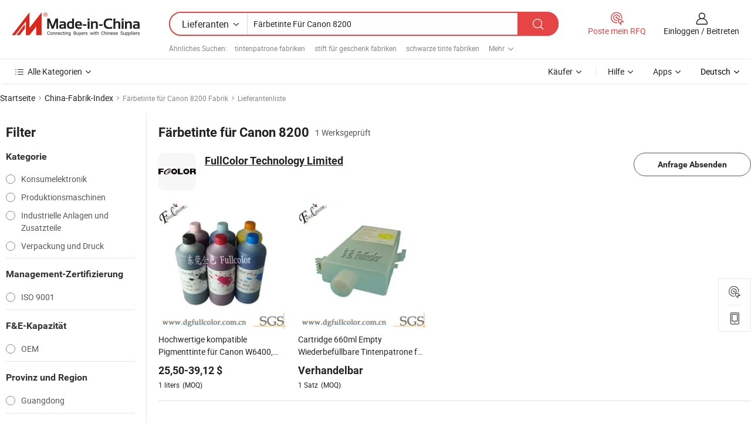

--- FILE ---
content_type: text/html;charset=UTF-8
request_url: https://de.made-in-china.com/factory/dye-ink-for-canon-8200.html
body_size: 15569
content:
<!DOCTYPE HTML>
<html lang="de" dir="ltr" >
<head>
            <base href="//de.made-in-china.com" target="_top"/>
        <meta http-equiv="Content-Type" content="text/html; charset=utf-8" />
    <title>Färbetinte für Canon 8200 Fabrik, China Färbetinte für Canon 8200 Fabrik Liste können Sie direkt aus kaufen.</title>
    <meta name="Keywords" content="Färbetinte für Canon 8200 Fabrik, China Färbetinte für Canon 8200 Fabrik, Chinesische Färbetinte für Canon 8200 Fabriken, Chinese Färbetinte für Canon 8200 Hersteller, Chinese Färbetinte für Canon 8200 Lieferanten" />
    <meta name="Description" content="Finden Färbetinte für Canon 8200 Fabrik in China, Färbetinte für Canon 8200 Fabrik Liste Sie Produkte direkt von kaufen können. Wir bieten Ihnen eine große Liste von zuverlässigen chinesischen Färbetinte für Canon 8200 Fabriken / Hersteller, Lieferanten, Exporteure oder von einem Dritt Kontrolleur überprüft Händler." />
    <link rel="canonical" href="https://de.made-in-china.com/factory/dye-ink-for-canon-8200.html">
    <link rel="preload" href="https://www.micstatic.com/landing/www/qf-new/images/leading_factory_bg_16d08a06.webp" as="image" fetchpriority="high">
    <link rel="dns-prefetch" href="//www.micstatic.com">
<link rel="preconnect" href="//www.micstatic.com">
<link rel="dns-prefetch" href="//image.made-in-china.com">
<link rel="preconnect" href="//image.made-in-china.com">
<link rel="dns-prefetch" href="//pic.made-in-china.com">
<link rel="preconnect" href="//pic.made-in-china.com">
        <link type="text/css" rel="stylesheet" href="https://www.micstatic.com/common/css/base/pc_base_8dc983a5.css" /> <link type="text/css" rel="stylesheet" href="https://www.micstatic.com/landing/www/qf-new/css/qf_010be316.css" /> <link type="text/css" rel="stylesheet" href="https://www.micstatic.com/landing/www/qf-new/dist/css/future_affe6d58.css" /> <link type="text/css" rel="stylesheet" href="https://www.micstatic.com/landing/www/qf-new/dist/css/main_984ea7d2.css" /> <script type="module" src="https://www.micstatic.com/common/js/libs/esm/@msr/client@2/index_02329b7a.js"></script><link rel="alternate" hreflang="de" href="https://de.made-in-china.com/factory/dye-ink-for-canon-8200.html" />
            <link rel="alternate" hreflang="hi" href="https://hi.made-in-china.com/factory/dye-ink-for-canon-8200.html" />
            <link rel="alternate" hreflang="ru" href="https://ru.made-in-china.com/factory/dye-ink-for-canon-8200.html" />
            <link rel="alternate" hreflang="pt" href="https://pt.made-in-china.com/factory/dye-ink-for-canon-8200.html" />
            <link rel="alternate" hreflang="ko" href="https://kr.made-in-china.com/factory/dye-ink-for-canon-8200.html" />
            <link rel="alternate" hreflang="en" href="https://www.made-in-china.com/factory/dye-ink-for-canon-8200.html" />
            <link rel="alternate" hreflang="it" href="https://it.made-in-china.com/factory/dye-ink-for-canon-8200.html" />
            <link rel="alternate" hreflang="fr" href="https://fr.made-in-china.com/factory/dye-ink-for-canon-8200.html" />
            <link rel="alternate" hreflang="es" href="https://es.made-in-china.com/factory/dye-ink-for-canon-8200.html" />
            <link rel="alternate" hreflang="sa" href="https://sa.made-in-china.com/factory/dye-ink-for-canon-8200.html" />
            <link rel="alternate" hreflang="x-default" href="https://www.made-in-china.com/factory/dye-ink-for-canon-8200.html" />
            <link rel="alternate" hreflang="vi" href="https://vi.made-in-china.com/factory/dye-ink-for-canon-8200.html" />
            <link rel="alternate" hreflang="th" href="https://th.made-in-china.com/factory/dye-ink-for-canon-8200.html" />
            <link rel="alternate" hreflang="ja" href="https://jp.made-in-china.com/factory/dye-ink-for-canon-8200.html" />
            <link rel="alternate" hreflang="id" href="https://id.made-in-china.com/factory/dye-ink-for-canon-8200.html" />
            <link rel="alternate" hreflang="nl" href="https://nl.made-in-china.com/factory/dye-ink-for-canon-8200.html" />
            <link rel="alternate" hreflang="tr" href="https://tr.made-in-china.com/factory/dye-ink-for-canon-8200.html" />
    <!-- Polyfill Code Begin --><script chaset="utf-8" type="text/javascript" src="https://www.micstatic.com/polyfill/polyfill-simplify_eb12d58d.js"></script><!-- Polyfill Code End --></head>
<body probe-clarity="false" >
            <div id="header" ></div>
<script>
    function headerMlanInit() {
        const funcName = 'headerMlan';
        const app = new window[funcName]({target: document.getElementById('header'), props: {props: {"pageType":3,"logoTitle":"Hersteller und Lieferanten","logoUrl":null,"base":{"buyerInfo":{"service":"Service","newUserGuide":"Leitfaden für Neue Benutzer","auditReport":"Audited Suppliers' Reports","meetSuppliers":"Meet Suppliers","onlineTrading":"Secured Trading Service","buyerCenter":"Käufer-Center","contactUs":"Kontakt","search":"Suche","prodDirectory":"Produktverzeichnis","supplierDiscover":"Supplier Discover","sourcingRequest":"Beschaffungsanfrage Posten","quickLinks":"Quick Links","myFavorites":"Meine Favoriten","visitHistory":"Browser-Chronik","buyer":"Käufer","blog":"Geschäfts-einblicke"},"supplierInfo":{"supplier":"Lieferant","joinAdvance":"加入高级会员","tradeServerMarket":"外贸服务市场","memberHome":"外贸e家","cloudExpo":"Smart Expo云展会","onlineTrade":"交易服务","internationalLogis":"国际物流","northAmericaBrandSailing":"北美全渠道出海","micDomesticTradeStation":"中国制造网内贸站"},"helpInfo":{"whyMic":"Why Made-in-China.com","auditSupplierWay":"Wie prüfen wir Lieferanten","securePaymentWay":"Wie sichern wir die Zahlung","submitComplaint":"Eine Beschwerde einreichen","contactUs":"Kontakt","faq":"FAQ","help":"Hilfe"},"appsInfo":{"downloadApp":"Lade App herunter!","forBuyer":"Für Käufer","forSupplier":"Für Lieferant","exploreApp":"Entdecken Sie exklusive App-Rabatte","apps":"Apps"},"languages":[{"lanCode":0,"simpleName":"en","name":"English","value":"//www.made-in-china.com/factory/dye-ink-for-canon-8200.html","htmlLang":"en"},{"lanCode":5,"simpleName":"es","name":"Español","value":"//es.made-in-china.com/factory/dye-ink-for-canon-8200.html","htmlLang":"es"},{"lanCode":4,"simpleName":"pt","name":"Português","value":"//pt.made-in-china.com/factory/dye-ink-for-canon-8200.html","htmlLang":"pt"},{"lanCode":2,"simpleName":"fr","name":"Français","value":"//fr.made-in-china.com/factory/dye-ink-for-canon-8200.html","htmlLang":"fr"},{"lanCode":3,"simpleName":"ru","name":"Русский язык","value":"//ru.made-in-china.com/factory/dye-ink-for-canon-8200.html","htmlLang":"ru"},{"lanCode":8,"simpleName":"it","name":"Italiano","value":"//it.made-in-china.com/factory/dye-ink-for-canon-8200.html","htmlLang":"it"},{"lanCode":6,"simpleName":"de","name":"Deutsch","value":"//de.made-in-china.com/","htmlLang":"de"},{"lanCode":7,"simpleName":"nl","name":"Nederlands","value":"//nl.made-in-china.com/factory/dye-ink-for-canon-8200.html","htmlLang":"nl"},{"lanCode":9,"simpleName":"sa","name":"العربية","value":"//sa.made-in-china.com/factory/dye-ink-for-canon-8200.html","htmlLang":"ar"},{"lanCode":11,"simpleName":"kr","name":"한국어","value":"//kr.made-in-china.com/factory/dye-ink-for-canon-8200.html","htmlLang":"ko"},{"lanCode":10,"simpleName":"jp","name":"日本語","value":"//jp.made-in-china.com/factory/dye-ink-for-canon-8200.html","htmlLang":"ja"},{"lanCode":12,"simpleName":"hi","name":"हिन्दी","value":"//hi.made-in-china.com/factory/dye-ink-for-canon-8200.html","htmlLang":"hi"},{"lanCode":13,"simpleName":"th","name":"ภาษาไทย","value":"//th.made-in-china.com/factory/dye-ink-for-canon-8200.html","htmlLang":"th"},{"lanCode":14,"simpleName":"tr","name":"Türkçe","value":"//tr.made-in-china.com/factory/dye-ink-for-canon-8200.html","htmlLang":"tr"},{"lanCode":15,"simpleName":"vi","name":"Tiếng Việt","value":"//vi.made-in-china.com/factory/dye-ink-for-canon-8200.html","htmlLang":"vi"},{"lanCode":16,"simpleName":"id","name":"Bahasa Indonesia","value":"//id.made-in-china.com/factory/dye-ink-for-canon-8200.html","htmlLang":"id"}],"showMlan":true,"showRules":false,"rules":"Rules","language":"de","menu":"Speisekarte","subTitle":null,"subTitleLink":null,"stickyInfo":null},"categoryRegion":{"categories":"Alle Kategorien","categoryList":[{"name":"Landwirtschaft & Essen","value":"https://de.made-in-china.com/category1_Agriculture-Food/Agriculture-Food_usssssssss.html","catCode":"1000000000"},{"name":"Kleidung & Accessories","value":"https://de.made-in-china.com/category1_Apparel-Accessories/Apparel-Accessories_uussssssss.html","catCode":"1100000000"},{"name":"Kunsthandwerk","value":"https://de.made-in-china.com/category1_Arts-Crafts/Arts-Crafts_uyssssssss.html","catCode":"1200000000"},{"name":"Auto, Motor und Zusatz","value":"https://de.made-in-china.com/category1_Auto-Motorcycle-Parts-Accessories/Auto-Motorcycle-Parts-Accessories_yossssssss.html","catCode":"2900000000"},{"name":"Koffer, Handtaschen und Geschenkkisten","value":"https://de.made-in-china.com/category1_Bags-Cases-Boxes/Bags-Cases-Boxes_yhssssssss.html","catCode":"2600000000"},{"name":"Chemische Produkte","value":"https://de.made-in-china.com/category1_Chemicals/Chemicals_uissssssss.html","catCode":"1300000000"},{"name":"Computerartikel","value":"https://de.made-in-china.com/category1_Computer-Products/Computer-Products_iissssssss.html","catCode":"3300000000"},{"name":"Bau- und Dekomaterial","value":"https://de.made-in-china.com/category1_Construction-Decoration/Construction-Decoration_ugssssssss.html","catCode":"1500000000"},{"name":"Konsumelektronik","value":"https://de.made-in-china.com/category1_Consumer-Electronics/Consumer-Electronics_unssssssss.html","catCode":"1400000000"},{"name":"Elektronik","value":"https://de.made-in-china.com/category1_Electrical-Electronics/Electrical-Electronics_uhssssssss.html","catCode":"1600000000"},{"name":"Möbel","value":"https://de.made-in-china.com/category1_Furniture/Furniture_yessssssss.html","catCode":"2700000000"},{"name":"Gesundheit und Medizin","value":"https://de.made-in-china.com/category1_Health-Medicine/Health-Medicine_uessssssss.html","catCode":"1700000000"},{"name":"Industrielle Anlagen und Zusatzteile","value":"https://de.made-in-china.com/category1_Industrial-Equipment-Components/Industrial-Equipment-Components_inssssssss.html","catCode":"3400000000"},{"name":"Messinstrumente","value":"https://de.made-in-china.com/category1_Instruments-Meters/Instruments-Meters_igssssssss.html","catCode":"3500000000"},{"name":"Alltagsgegenstände","value":"https://de.made-in-china.com/category1_Light-Industry-Daily-Use/Light-Industry-Daily-Use_urssssssss.html","catCode":"1800000000"},{"name":"Beleuchtung","value":"https://de.made-in-china.com/category1_Lights-Lighting/Lights-Lighting_isssssssss.html","catCode":"3000000000"},{"name":"Produktionsmaschinen","value":"https://de.made-in-china.com/category1_Manufacturing-Processing-Machinery/Manufacturing-Processing-Machinery_uossssssss.html","catCode":"1900000000"},{"name":"Mineralien und Energie","value":"https://de.made-in-china.com/category1_Metallurgy-Mineral-Energy/Metallurgy-Mineral-Energy_ysssssssss.html","catCode":"2000000000"},{"name":"Büromaterial","value":"https://de.made-in-china.com/category1_Office-Supplies/Office-Supplies_yrssssssss.html","catCode":"2800000000"},{"name":"Verpackung und Druck","value":"https://de.made-in-china.com/category1_Packaging-Printing/Packaging-Printing_ihssssssss.html","catCode":"3600000000"},{"name":"Sicherheit und Schutz","value":"https://de.made-in-china.com/category1_Security-Protection/Security-Protection_ygssssssss.html","catCode":"2500000000"},{"name":"Service","value":"https://de.made-in-china.com/category1_Service/Service_ynssssssss.html","catCode":"2400000000"},{"name":"Sport und Erholung","value":"https://de.made-in-china.com/category1_Sporting-Goods-Recreation/Sporting-Goods-Recreation_iussssssss.html","catCode":"3100000000"},{"name":"Textilien","value":"https://de.made-in-china.com/category1_Textile/Textile_yussssssss.html","catCode":"2100000000"},{"name":"Werkzeug","value":"https://de.made-in-china.com/category1_Tools-Hardware/Tools-Hardware_iyssssssss.html","catCode":"3200000000"},{"name":"Spielzeug","value":"https://de.made-in-china.com/category1_Toys/Toys_yyssssssss.html","catCode":"2200000000"},{"name":"Transport","value":"https://de.made-in-china.com/category1_Transportation/Transportation_yissssssss.html","catCode":"2300000000"}],"more":"Mehr"},"searchRegion":{"show":true,"lookingFor":"Sagen Sie uns, was Sie suchen...","homeUrl":"//de.made-in-china.com","products":"Produkte","suppliers":"Lieferanten","auditedFactory":null,"uploadImage":"Bild hochladen","max20MbPerImage":"Maximal 20 MB pro Bild","yourRecentKeywords":"Ihre letzten Schlüsselwörter","clearHistory":"Verlauf Löschen","popularSearches":"Ähnliches Suchen","relatedSearches":"Mehr","more":null,"maxSizeErrorMsg":"Upload fehlgeschlagen. Die maximale Bildgröße beträgt 20 MB.","noNetworkErrorMsg":"Keine Netzwerk Verbindung. Bitte überprüfen Sie Ihre Netzwerkeinstellungen und versuchen Sie es noch einmal.","uploadFailedErrorMsg":"Hochladen fehlgeschlagen.Falsches Bildformat. Unterstützte Formate: JPG, PNG, BMP.","relatedList":[{"word":"tintenpatrone fabriken","adsData":"","link":"https://de.made-in-china.com/factory/ink-cartridge.html","title":"tintenpatrone fabriken"},{"word":"stift für geschenk fabriken","adsData":"","link":"https://de.made-in-china.com/factory/pen-for-gift.html","title":"stift für geschenk fabriken"},{"word":"schwarze tinte fabriken","adsData":"","link":"https://de.made-in-china.com/factory/black-ink.html","title":"schwarze tinte fabriken"},{"word":"stift für werbung fabriken","adsData":"","link":"https://de.made-in-china.com/factory/pen-for-promotion.html","title":"stift für werbung fabriken"},{"word":"papier für notizbuch fabriken","adsData":"","link":"https://de.made-in-china.com/factory/paper-for-notebook.html","title":"papier für notizbuch fabriken"},{"word":"tintenpatronenlieferant fabriken","adsData":"","link":"https://de.made-in-china.com/factory/ink-cartridge-supplier.html","title":"tintenpatronenlieferant fabriken"},{"word":"tintenpatrone china fabriken","adsData":"","link":"https://de.made-in-china.com/factory/ink-cartridge-china.html","title":"tintenpatrone china fabriken"},{"word":"rabatt tintenpatrone fabriken","adsData":"","link":"https://de.made-in-china.com/factory/discount-ink-cartridge.html","title":"rabatt tintenpatrone fabriken"},{"word":"tinte fabriken","adsData":"","link":"https://de.made-in-china.com/factory/ink.html","title":"tinte fabriken"},{"word":"kompatible tinte fabriken","adsData":"","link":"https://de.made-in-china.com/factory/compatible-ink.html","title":"kompatible tinte fabriken"}],"relatedTitle":null,"relatedTitleLink":null,"formParams":null,"mlanFormParams":{"keyword":"Färbetinte Für Canon 8200","inputkeyword":"Färbetinte Für Canon 8200","type":null,"currentTab":null,"currentPage":null,"currentCat":null,"currentRegion":null,"currentProp":null,"submitPageUrl":null,"parentCat":null,"otherSearch":null,"currentAllCatalogCodes":null,"sgsMembership":null,"memberLevel":null,"topOrder":null,"size":null,"more":"mehr","less":"less","staticUrl50":null,"staticUrl10":null,"staticUrl30":null,"condition":"1","conditionParamsList":[{"condition":"0","conditionName":null,"action":"/productSearch?keyword=#word#","searchUrl":null,"inputPlaceholder":null},{"condition":"1","conditionName":null,"action":"https://de.made-in-china.com/companySearch?keyword=#word#","searchUrl":null,"inputPlaceholder":null}]},"enterKeywordTips":"Bitte geben Sie mindestens ein Stichwort für Ihre Suche ein.","openMultiSearch":false},"frequentRegion":{"rfq":{"rfq":"Poste mein RFQ","searchRfq":"Search RFQs","acquireRfqHover":"Sagen Sie uns, was Sie brauchen und probieren Sie den einfachen Weg, um Angebote zu erhalten !","searchRfqHover":"Discover quality RFQs and connect with big-budget buyers"},"account":{"account":"Konto","signIn":"Einloggen","join":"Beitreten","newUser":"Neuer Benutzer","joinFree":"Kostenlos beitreten","or":"Oder","socialLogin":"Durch Klicken auf Anmelden, Kostenlos anmelden oder Fortfahren mit Facebook, Linkedin, Twitter, Google, %s stimme ich der %sUser Agreement%s und der %sPrivacy Policy%s zu","message":"Nachrichten","quotes":"Zitate","orders":"Aufträge","favorites":"Favoriten","visitHistory":"Browser-Chronik","postSourcingRequest":"Beschaffungsanfrage Posten","hi":"Hallo","signOut":"Austragen","manageProduct":"Produkte Verwalten","editShowroom":"Showroom bearbeiten","username":"","userType":null,"foreignIP":true,"currentYear":2026,"userAgreement":"Nutzungsvertrag","privacyPolicy":"Datenschutzerklärung"},"message":{"message":"Nachrichten","signIn":"Einloggen","join":"Beitreten","newUser":"Neuer Benutzer","joinFree":"Kostenlos beitreten","viewNewMsg":"Sign in to view the new messages","inquiry":"Anfragen","rfq":"RFQs","awaitingPayment":"Awaiting payments","chat":"Plaudern","awaitingQuotation":"Warten auf Angebote"},"cart":{"cart":"Anfragekorb"}},"busiRegion":null,"previewRegion":null,"relatedQpSync":true,"relatedQpSearchUrl":"https://www.made-in-china.com/multi-search/getHeadRelatedQp?word=dye ink for canon 8200&headQpType=QF&lanCode=6"}}});
		const hoc=o=>(o.__proto__.$get=function(o){return this.$$.ctx[this.$$.props[o]]},o.__proto__.$getKeys=function(){return Object.keys(this.$$.props)},o.__proto__.$getProps=function(){return this.$get("props")},o.__proto__.$setProps=function(o){var t=this.$getKeys(),s={},p=this;t.forEach(function(o){s[o]=p.$get(o)}),s.props=Object.assign({},s.props,o),this.$set(s)},o.__proto__.$help=function(){console.log("\n            $set(props): void             | 设置props的值\n            $get(key: string): any        | 获取props指定key的值\n            $getKeys(): string[]          | 获取props所有key\n            $getProps(): any              | 获取props里key为props的值（适用nail）\n            $setProps(params: any): void  | 设置props里key为props的值（适用nail）\n            $on(ev, callback): func       | 添加事件监听，返回移除事件监听的函数\n            $destroy(): void              | 销毁组件并触发onDestroy事件\n        ")},o);
        window[`${funcName}Api`] = hoc(app);
    };
</script><script type="text/javascript" crossorigin="anonymous" onload="headerMlanInit()" src="https://www.micstatic.com/nail/pc/header-mlan_6f301846.js"></script>    <input type="hidden" id="lanCode" name="lanCode" value="6">
    <input type="hidden" id="lan" name="lan" value="de">
    <input type="hidden" name="is_track_single_page" id="is_track_single_page" />
<input id="sensor_pg_v" type="hidden" value="tp:103,stp:10302,st:qf,m:dye-ink-for-canon-8200,p:1" />
    <input type="hidden" id="J-searchWord" value="dye-ink-for-canon-8200"/>
<!-- 设置 Clarity 标签内容 -->
<!-- 引入 Clarity 脚本 -->
    <script id="introText" type="text/html">
        
    </script>
<!-- SONA2024 2.2.1 --><div id="first-screen-block"><div class="crumb" itemscope="" itemType="https://schema.org/BreadcrumbList"><span itemProp="itemListElement" itemscope="" itemType="https://schema.org/ListItem"><a rel="nofollow" href="/" itemProp="item"><span itemProp="name">Startseite</span></a><meta itemProp="position" content="1"/></span><img src="https://www.micstatic.com/landing/www/qf-new/dist/assets/arrow-right-Bd5qwbiu.svg" alt="arrow-right"/><span itemProp="itemListElement" itemscope="" itemType="https://schema.org/ListItem"><a href="/factory-index/d.html" itemProp="item"><span itemProp="name">China-Fabrik-Index</span></a><meta itemProp="position" content="2"/></span><img src="https://www.micstatic.com/landing/www/qf-new/dist/assets/arrow-right-Bd5qwbiu.svg" alt="arrow-right"/><span class="gray-crumb">Färbetinte für Canon 8200 Fabrik</span><img src="https://www.micstatic.com/landing/www/qf-new/dist/assets/arrow-right-Bd5qwbiu.svg" alt="arrow-right"/><span class="gray-crumb">Lieferantenliste</span></div><div class="page-top-wrapper"><div class="filter-wrapper"><div class="filter-title">Filter</div><div class="filter-groups" faw-module="filter"><form action="#" class="ft-form is-horizontal qf-filter-form"><div class="filter-group"><div class="filter-group-header"><span class="filter-group-title">Kategorie</span></div><div class="ft-form-item"><div class="ft-form-item-control"><div class="ft-form-item-input"><div class="ft-radio-group is-vertical"><label class="ft-radio is-primary"><input type="radio" value="1400000000" ads-data="" name="catCode"/><span class="ft-radio-front"></span><span class="ft-radio-label">Konsumelektronik</span></label><label class="ft-radio is-primary"><input type="radio" value="1900000000" ads-data="" name="catCode"/><span class="ft-radio-front"></span><span class="ft-radio-label">Produktionsmaschinen</span></label><label class="ft-radio is-primary"><input type="radio" value="3400000000" ads-data="" name="catCode"/><span class="ft-radio-front"></span><span class="ft-radio-label">Industrielle Anlagen und Zusatzteile</span></label><label class="ft-radio is-primary"><input type="radio" value="3600000000" ads-data="" name="catCode"/><span class="ft-radio-front"></span><span class="ft-radio-label">Verpackung und Druck</span></label></div></div></div></div></div><div class="filter-group"><div class="filter-group-header"><span class="filter-group-title">Management-Zertifizierung</span></div><div class="ft-form-item"><div class="ft-form-item-control"><div class="ft-form-item-input"><div class="ft-radio-group is-vertical"><label class="ft-radio is-primary"><input type="radio" value="10" ads-data="" name="managementCertification"/><span class="ft-radio-front"></span><span class="ft-radio-label">ISO 9001</span></label></div></div></div></div></div><div class="filter-group"><div class="filter-group-header"><span class="filter-group-title">F&amp;E-Kapazität</span></div><div class="ft-form-item"><div class="ft-form-item-control"><div class="ft-form-item-input"><div class="ft-radio-group is-vertical"><label class="ft-radio is-primary"><input type="radio" value="4" ads-data="" name="rdCapacity"/><span class="ft-radio-front"></span><span class="ft-radio-label">OEM</span></label></div></div></div></div></div><div class="filter-group"><div class="filter-group-header"><span class="filter-group-title">Provinz und Region</span></div><div class="ft-form-item"><div class="ft-form-item-control"><div class="ft-form-item-input"><div class="ft-radio-group is-vertical"><label class="ft-radio is-primary"><input type="radio" value="Guangdong" ads-data="" name="province"/><span class="ft-radio-front"></span><span class="ft-radio-label">Guangdong</span></label></div></div></div></div></div><div class="filter-group filter-audited"><div class="ft-form-item"><div class="ft-form-item-control"><div class="ft-form-item-input"><div class="ft-radio-group is-vertical"><label class="ft-radio is-primary"><input type="radio" value="1" ads-data="" name="auditedSuppliers"/><span class="ft-radio-front"></span><span class="ft-radio-label"><img src="https://www.micstatic.com/landing/www/qf-new/dist/assets/audited-DQjVuQn9.png" width="57.5" height="20" alt="Von Inspektionsdiensten überprüfte Lieferanten."/></span></label></div></div></div></div></div></form></div></div><div class="page-top-content"><div class="leading-factory-wrapper leading-factory-no-data" faw-module="leading_factory" faw-exposure="true"><div class="leading-factory-container"><div class="leading-factory-left no-data"><div class="leading-factory-logo"><img src="https://www.micstatic.com/landing/www/qf-new/dist/assets/leading_factory-CY6-Z8Up.png" alt=""/></div><div class="leading-factory-subtitle" title="etwa Färbetinte für Canon 8200">etwa Färbetinte für Canon 8200</div><ul class="leading-factory-features"><li class="feature-item"><img src="https://www.micstatic.com/landing/www/qf-new/dist/assets/leading_factory_icon1-b9txvrsa.png" alt=""/><span class="feature-text" title="Technologische Innovation">Technologische Innovation</span></li><li class="feature-item"><img src="https://www.micstatic.com/landing/www/qf-new/dist/assets/leading_factory_icon2-D_fmzuKW.png" alt=""/><span class="feature-text" title="Zuverlässige Lieferketten">Zuverlässige Lieferketten</span></li><li class="feature-item"><img src="https://www.micstatic.com/landing/www/qf-new/dist/assets/leading_factory_icon3-B93UAk-m.png" alt=""/><span class="feature-text" title="Umfangreiche Fertigungskapazitäten">Umfangreiche Fertigungskapazitäten</span></li></ul></div><div class="factory-card-skeleton"><div class="factory-logo-box-skeleton"><div class="skeleton rectangle skeleton-animated"></div></div><div class="factory-divider-skeleton"></div><div class="factory-content-skeleton"><div class="skeleton rectangle skeleton-animated"></div></div></div><div class="factory-card-skeleton"><div class="factory-logo-box-skeleton"><div class="skeleton rectangle skeleton-animated"></div></div><div class="factory-divider-skeleton"></div><div class="factory-content-skeleton"><div class="skeleton rectangle skeleton-animated"></div></div></div></div></div><h1 class="company-list-top"><span class="search-word" title="Färbetinte für Canon 8200">Färbetinte für Canon 8200</span><span class="tip-text">1 Werksgeprüft</span></h1><div class="company-list-wrapper" faw-module="factory_list"><div class="company-list-wrap"><div class="company-list"><div class="company-item"><div class="com-title"><div class="com-title-left"><a class="com-pic" href="https://de.made-in-china.com/co_fcolor/" target="_blank" ads-data="st:3,a:1,pcid:WbMmBvgVXpRi,flx_deliv_tp:comb,ads_id:,ads_tp:,srv_id:"><img src="//image.made-in-china.com/206f0j00DTRfSYZzRUqL/FullColor-Technology-Limited.jpg"/></a><div class="com-title-wrap"><h2 class="com-title-txt"><a href="https://de.made-in-china.com/co_fcolor/" target="_blank" ads-data="st:3,a:1,pcid:WbMmBvgVXpRi,flx_deliv_tp:comb,ads_id:,ads_tp:,srv_id:">FullColor Technology Limited</a></h2><div class="com-detail"><a class="com-info" href="https://de.made-in-china.com/co_fcolor/" target="_blank" ads-data="st:3,a:1,pcid:WbMmBvgVXpRi,flx_deliv_tp:comb,ads_id:,ads_tp:,srv_id:"></a></div></div></div><div class="com-btn"><a rel="nofollow" ads-data="st:24,a:1,pcid:WbMmBvgVXpRi,flx_deliv_tp:comb,ads_id:,ads_tp:,srv_id:" class="ft-btn ft-btn-outline-primary ft-btn-round inquiry-btn" href="https://www.made-in-china.com/sendInquiry/shrom_WbMmBvgVXpRi_WbMmBvgVXpRi.html?from=search&amp;type=down&amp;target=com&amp;word=dye-ink-for-canon-8200&amp;plant=de" target="_blank">Anfrage Absenden</a></div></div><div class="com-content"><div class="com-product"><div class="prod-item" faw-exposure="true" ads-data="a:1,pcid:WbMmBvgVXpRi,pdid:cqbJmTuMJeUh,flx_deliv_tp:comb,ads_id:,ads_tp:,srv_id:"><a href="https://de.made-in-china.com/co_fcolor/product_Hight-Quality-Compatible-Pigment-Ink-for-Canon-W6400-6200-W8400-8200_hhhisgguy.html" target="_blank"><div class="prod-pic" ads-data="st:8,a:1,pcid:WbMmBvgVXpRi,pdid:cqbJmTuMJeUh,flx_deliv_tp:comb,ads_id:,ads_tp:,srv_id:"><img src="https://image.made-in-china.com/221f0j00gSPQUzcCsHoL/Hight-Quality-Compatible-Pigment-Ink-for-Canon-W6400-6200-W8400-8200.webp" alt="Hochwertige kompatible Pigmenttinte für Canon W6400, 6200, W8400, 8200" title="Hochwertige kompatible Pigmenttinte für Canon W6400, 6200, W8400, 8200"/></div><div class="prod-info"><h3 class="prod-name" ads-data="st:2,a:1,pcid:WbMmBvgVXpRi,pdid:cqbJmTuMJeUh,flx_deliv_tp:comb,ads_id:,ads_tp:,srv_id:"><span title="Hochwertige kompatible Pigmenttinte für Canon W6400, 6200, W8400, 8200">Hochwertige kompatible Pigmenttinte für Canon W6400, 6200, W8400, 8200</span></h3><div class="prod-price"><span><strong class="price"><span>25,50</span>-<span>39,12</span> $</strong></span></div><div class="prod-moq"><span>1<!-- --> <!-- -->liters</span><span class="moq-text">(MOQ)</span></div></div></a></div><div class="prod-item" faw-exposure="true" ads-data="a:1,pcid:WbMmBvgVXpRi,pdid:eoUEIlnJRbYR,flx_deliv_tp:comb,ads_id:,ads_tp:,srv_id:"><a href="https://de.made-in-china.com/co_fcolor/product_Cartridge-660ml-Empty-Refillable-Ink-Cartridge-for-Canon-W8200-Wide-Format-Printer_hhysnyhny.html" target="_blank"><div class="prod-pic" ads-data="st:8,a:1,pcid:WbMmBvgVXpRi,pdid:eoUEIlnJRbYR,flx_deliv_tp:comb,ads_id:,ads_tp:,srv_id:"><img src="https://image.made-in-china.com/221f0j00cMIEUpfROFzd/Cartridge-660ml-Empty-Refillable-Ink-Cartridge-for-Canon-W8200-Wide-Format-Printer.webp" alt="Cartridge 660ml Empty Wiederbefüllbare Tintenpatrone für Canon W8200 Wide Formatdrucker" title="Cartridge 660ml Empty Wiederbefüllbare Tintenpatrone für Canon W8200 Wide Formatdrucker"/></div><div class="prod-info"><h3 class="prod-name" ads-data="st:2,a:1,pcid:WbMmBvgVXpRi,pdid:eoUEIlnJRbYR,flx_deliv_tp:comb,ads_id:,ads_tp:,srv_id:"><span title="Cartridge 660ml Empty Wiederbefüllbare Tintenpatrone für Canon W8200 Wide Formatdrucker">Cartridge 660ml Empty Wiederbefüllbare Tintenpatrone für Canon W8200 Wide Formatdrucker</span></h3><div class="prod-price"><span><strong class="price">Verhandelbar</strong></span></div><div class="prod-moq"><span>1<!-- --> <!-- -->Satz</span><span class="moq-text">(MOQ)</span></div></div></a></div></div><div class="com-video"></div></div></div></div></div></div></div></div><div class="cut-off-line"></div></div><script type="module">import {MSR_clientRender, FirstScreen} from "https://www.micstatic.com/landing/www/qf-new/dist/main_2bcc4a3f.js";MSR_clientRender(FirstScreen, "#ssrData", "#first-screen-block", {"SSR":true,"src":"https://www.micstatic.com/landing/www/qf-new/dist/main_2bcc4a3f.js","href":"http://de.made-in-china.com/factory/dye-ink-for-canon-8200.html","appName":"FirstScreen"})</script><div id="related-articles-block"></div><script type="module">import {MSR_clientRender, RelatedArticles} from "https://www.micstatic.com/landing/www/qf-new/dist/main_2bcc4a3f.js";MSR_clientRender(RelatedArticles, "#ssrData", "#related-articles-block", {"SSR":false,"src":"https://www.micstatic.com/landing/www/qf-new/dist/main_2bcc4a3f.js","href":"http://de.made-in-china.com/factory/dye-ink-for-canon-8200.html","appName":"RelatedArticles"})</script><div id="intro-text-block"></div><script type="module">import {MSR_clientRender, IntroText} from "https://www.micstatic.com/landing/www/qf-new/dist/main_2bcc4a3f.js";MSR_clientRender(IntroText, "#ssrData", "#intro-text-block", {"SSR":false,"src":"https://www.micstatic.com/landing/www/qf-new/dist/main_2bcc4a3f.js","href":"http://de.made-in-china.com/factory/dye-ink-for-canon-8200.html","appName":"IntroText"})</script><div id="relate-words-block"><div class="related-search-wrap"><div class="qf-layout-wrap"><div class="qf-section-title"><div class="qf-txt-h2">Heiße Produkte</div></div><div class="qf-QPWords-content" faw-module="hot_products" faw-exposure="true"><div class="qf-QPWords-content-item"><a href="https://de.made-in-china.com/tag_search_product/Stationery-For-School_onrnihn_1.html" title="Schreibwaren Für Die Schule" target="_self" ads-data="">Schreibwaren Für Die Schule</a></div><div class="qf-QPWords-content-item"><a href="https://de.made-in-china.com/tag_search_product/Stationery-Set-For-School_usgoooun_1.html" title="Schreibwaren-set Für Die Schule" target="_self" ads-data="">Schreibwaren-set Für Die Schule</a></div><div class="qf-QPWords-content-item"><a href="https://de.made-in-china.com/tag_search_product/Stationery-Set-For-Gifts_oggugsn_1.html" title="Schreibwaren-set Für Geschenke" target="_self" ads-data="">Schreibwaren-set Für Geschenke</a></div><div class="qf-QPWords-content-item"><a href="https://de.made-in-china.com/tag_search_product/Ink-Cartridge_ryhn_1.html" title="Tintenpatrone" target="_self" ads-data="">Tintenpatrone</a></div><div class="qf-QPWords-content-item"><a href="https://de.made-in-china.com/tag_search_product/Pen-For-Gift_uyoroehn_1.html" title="Stift Für Geschenk" target="_self" ads-data="">Stift Für Geschenk</a></div><div class="qf-QPWords-content-item"><a href="https://de.made-in-china.com/tag_search_product/Black-Ink_uushesn_1.html" title="Schwarze Tinte" target="_self" ads-data="">Schwarze Tinte</a></div><div class="qf-QPWords-content-item"><a href="https://de.made-in-china.com/tag_search_product/Pen-For-Promotion_ussoghrn_1.html" title="Stift Für Werbung" target="_self" ads-data="">Stift Für Werbung</a></div><div class="qf-QPWords-content-item"><a href="https://de.made-in-china.com/tag_search_product/Paper-For-Notebook_rrrron_1.html" title="Papier Für Notizbuch" target="_self" ads-data="">Papier Für Notizbuch</a></div></div><div class="qf-section-title"><div class="qf-txt-h2">Zugehörige Hersteller &amp; Lieferant</div></div><div class="qf-QPWords-content last-QPWords-content" faw-module="related_manufacturers_supplier" faw-exposure="true"><div class="qf-QPWords-content-item"><a href="https://de.made-in-china.com/factory/ink-cartridge-supplier.html" title="Tintenpatronenlieferant Fabrik" target="_self" ads-data="">Tintenpatronenlieferant Fabrik</a></div><div class="qf-QPWords-content-item"><a href="https://de.made-in-china.com/factory/ink-cartridge-china.html" title="Tintenpatrone China Fabrik" target="_self" ads-data="">Tintenpatrone China Fabrik</a></div><div class="qf-QPWords-content-item"><a href="https://de.made-in-china.com/factory/discount-ink-cartridge.html" title="Rabatt Tintenpatrone Fabrik" target="_self" ads-data="">Rabatt Tintenpatrone Fabrik</a></div><div class="qf-QPWords-content-item"><a href="https://de.made-in-china.com/factory/ink.html" title="Tinte Fabrik" target="_self" ads-data="">Tinte Fabrik</a></div><div class="qf-QPWords-content-item"><a href="https://de.made-in-china.com/manufacturers/new-ink-cartridge.html" title="Neue Tintenpatrone Hersteller" target="_self" ads-data="">Neue Tintenpatrone Hersteller</a></div><div class="qf-QPWords-content-item"><a href="https://de.made-in-china.com/manufacturers/compatible-ink.html" title="Kompatible Tinte Hersteller" target="_self" ads-data="">Kompatible Tinte Hersteller</a></div><div class="qf-QPWords-content-item"><a href="https://de.made-in-china.com/manufacturers/printer-ink-cartridge.html" title="Druckerpatrone Hersteller" target="_self" ads-data="">Druckerpatrone Hersteller</a></div><div class="qf-QPWords-content-item"><a href="https://de.made-in-china.com/manufacturers/laser-ink.html" title="Laserfarbe Hersteller" target="_self" ads-data="">Laserfarbe Hersteller</a></div></div></div></div></div><script type="module">import {MSR_clientRender, RelatedWords} from "https://www.micstatic.com/landing/www/qf-new/dist/main_2bcc4a3f.js";MSR_clientRender(RelatedWords, "#ssrData", "#relate-words-block", {"SSR":true,"src":"https://www.micstatic.com/landing/www/qf-new/dist/main_2bcc4a3f.js","href":"http://de.made-in-china.com/factory/dye-ink-for-canon-8200.html","appName":"RelatedWords"})</script>
<div>
                <div class="m-footer pad-footer m-sr-footer mlan-footer">
    <div class="grid">
        <div class="m-footer-simple-links pad-footer-simple">
            <div class="m-footer-simple-links-group pad-footer-hide">
                <div class="m-footer-simple-links-row">
    <a href="/html/aboutmic.html" rel="nofollow">Über uns</a>
    <span class="m-gap-line"></span>
    <a href="//de.made-in-china.com/html/declaration.html" rel="nofollow">Erklärung</a>
    <span class="m-gap-line"></span>
    <a href="//de.made-in-china.com/html/terms-de.html" rel="nofollow">Nutzungsvertrag</a>
    <span class="m-gap-line"></span>
    <a href="//de.made-in-china.com/html/policy.html" rel="nofollow">Datenschutzerklärung</a>
    <span class="m-gap-line"></span>
    <a href="/contact-us/" rel="nofollow">Kontakt Made-in-China.com</a>
    <span class="m-gap-line"></span>
    <a href="/tag/">Schnellauswahl Produkte</a>
    <span class="m-gap-line"></span>
    <a href="//insights.made-in-china.com/de/">Einblicke</a>
                <span class="m-gap-line"></span>
        <a itemprop="sameAs" target="_blank" rel="nofollow" title="" href="https://www.facebook.com/b2b.made.in.china">
            <i class="ob-icon icon-facebook"></i>
        </a>
        <span class="m-gap-line"></span>
        <a itemprop="sameAs" target="_blank" rel="nofollow" title="" href="https://twitter.com/madeinchina_b2b">
            <i class="ob-icon icon-twitter"></i>
        </a>
    </div>
<div class="m-footer-simple-links-row">
    <span class="m-footer-simple-links-title">Sprachoptionen:</span>
            <a href="//www.made-in-china.com/">English</a>
                    <span class="m-gap-line"></span>
                    <a href="http://cn.made-in-china.com/">简体中文</a>
                    <span class="m-gap-line"></span>
                    <a href="http://big5.made-in-china.com/">繁體中文</a>
                    <span class="m-gap-line"></span>
                    <a href="//jp.made-in-china.com/">日本語</a>
                    <span class="m-gap-line"></span>
                    <a href="//fr.made-in-china.com/">Français</a>
                    <span class="m-gap-line"></span>
                    <a href="//es.made-in-china.com/">Español</a>
                    <span class="m-gap-line"></span>
                    <a href="//de.made-in-china.com/">Deutsch</a>
                    <span class="m-gap-line"></span>
                    <a href="//pt.made-in-china.com/">Português</a>
                    <span class="m-gap-line"></span>
                    <a href="//it.made-in-china.com/">Italiano</a>
                    <span class="m-gap-line"></span>
                    <a href="//ru.made-in-china.com/">Русский язык</a>
                    <span class="m-gap-line"></span>
                    <a href="//kr.made-in-china.com/">한국어</a>
                    <span class="m-gap-line"></span>
                    <a href="//sa.made-in-china.com/">العربية</a>
                    <span class="m-gap-line"></span>
                    <a href="//nl.made-in-china.com/">Nederlands</a>
                    <span class="m-gap-line"></span>
                    <a href="//hi.made-in-china.com/">हिन्दी</a>
                    <span class="m-gap-line"></span>
                    <a href="//th.made-in-china.com/">ภาษาไทย</a>
                    <span class="m-gap-line"></span>
                    <a href="//tr.made-in-china.com/">Türkçe</a>
                    <span class="m-gap-line"></span>
                    <a href="//vi.made-in-china.com/">Tiếng Việt</a>
                    <span class="m-gap-line"></span>
                    <a href="//id.made-in-china.com/">Bahasa Indonesia</a>
            </div>
            </div>
            <div class="m-footer-simple-links-group pad-footer-oneline">
                <div class="m-footer-simple-links-row m-footer-copyright">
    Copyright &copy;2026&nbsp<a rel='nofollow' target='_blank' href='//www.focuschina.com/html_en/'>Focus Technology Co., Ltd.</a>&nbspAlle Rechte vorbehalten</br>Focus Technologie ist nicht verantwortlich für Unstimmigkeiten zwischen der englischen Version und anderen Versionen dieser Website. Sollte es zu Wiedersprüchen kommen, wird die englische Version als maßgeblich angesehen.Mit der Nutzung dieser Website stimmen sie unseren AGB’s zu.
</div>
            </div>
        </div>
    </div>
</div> </div>
    <script type="text/javascript" src="https://www.micstatic.com/common/js/libs/jquery_2ad57377.js" crossorigin="anonymous" ></script><script type="text/javascript" src="https://www.micstatic.com/common/js/business/plugs/socialPlugin/socuetyLogin_cbf7c383.js" crossorigin="anonymous" ></script><script type="text/javascript" src="https://www.micstatic.com/common/js/assets/async-scripts/index_983481ea.js" crossorigin="anonymous" ></script><script>
    asyncScripts.parallel("domReady",
            'https://www.micstatic.com/common/js/business/plugs/tm/tm_dcl_0442c50c.js',
            'https://www.micstatic.com/common/js/assets/artDialog/2.0.0/artDialog_09e2e35c.js',
            'https://www.micstatic.com/common/js/business/popLogin/showPopLogin_0412cb91.js',
            'https://www.micstatic.com/common/js/assets/observe/observe_f0e8f9e2.js',
            'https://www.micstatic.com/common/js/assets/player/player_8d9be54d.js'
    )
    asyncScripts('load',
            'https://www.micstatic.com/common/js/assets/JFixed/JFixed.4.0_958b280a.js',
            'https://www.micstatic.com/common/js/business/plugs/sidebar/dist/index_20f8cc9e.js'
    ).then(() => {
        window.SideBar && window.SideBar({
                            navList: ['RFQ', 'APP', 'TOP'],
                        feedBackKey: '',
            lang: 'de',
            keyword: true ? 'Färbetinte für Canon 8200' : 'dye ink for canon 8200',
            userType: document.querySelector('.J-top-userType') ? document.querySelector('.J-top-userType').value : ''
        })
    });
</script>
<script type="text/json" id="ssrData">
        {
              "lanCode": "6",
              "lang": "de",
              "page": "1",
              "totalPage": "1",
              "refineModels": [{"value":"catCode","subject":"Kategorie","childs":[{"name":"Konsumelektronik","value":"1400000000","selected":false},{"name":"Produktionsmaschinen","value":"1900000000","selected":false},{"name":"Industrielle Anlagen und Zusatzteile","value":"3400000000","selected":false},{"name":"Verpackung und Druck","value":"3600000000","selected":false}],"displayOrder":"1"},{"value":"managementCertification","subject":"Management-Zertifizierung","childs":[{"name":"ISO 9001","value":"10","selected":false}],"displayOrder":"2"},{"value":"rdCapacity","subject":"F&E-Kapazität","childs":[{"name":"OEM","value":"4","selected":false}],"displayOrder":"3"},{"value":"province","subject":"Provinz und Region","childs":[{"name":"Guangdong","value":"Guangdong","selected":false}],"displayOrder":"6"},{"value":"auditedSuppliers","subject":"auditedSuppliers","childs":[{"name":"Geprüfte Lieferanten","value":"1","selected":false}],"displayOrder":"99"}],
              "searchWord": "dye ink for canon 8200",
              "searchWordMlan": "Färbetinte für Canon 8200",
              "companyNum": "1",
              "companyTipText": "1 Werksgeprüft",
              "dataList": [{"id":626374572,"eleCompanyId":"WbMmBvgVXpRi","name":"FullColor Technology Limited","logoUrl":"//image.made-in-china.com/206f0j00DTRfSYZzRUqL/FullColor-Technology-Limited.jpg","establishedYear":"0","comUrl":"https://de.made-in-china.com/co_fcolor/","comAboutUsUrl":"https://de.made-in-china.com/co_fcolor/company_info.html","mobileComUrl":"https://de.made-in-china.com/co_fcolor/","comVideoUrl":null,"comVideoPicUrl":null,"comPicUrl":null,"sceneList":[],"businessType":"","auditLogoFlag":false,"auditLogoUrl":"","mobileAuditLogoUrl":"","auditLogoPicUrl":"","reviewStarRating":null,"reviewUrl":null,"avgReplyTime":null,"mainProduct":null,"province":"Guangdong, China","rdCapacity":"OEM-Service","sampleServiceAvailable":false,"securedTradingFlag":null,"comIntro":"Dongguan Fullcolor Office Supplies Co., Ltd. Wurde 2009 gegründet und ist auf die Bereitstellung von Tintenstrahldruckern und Druckerzubehör spezialisiert. Er verfügt über fast 10 Jahre Erfahrung im Produktvertrieb und After-Sales-Bereich in der Tintenstrahldruckindustrie.\r","inquiryLink":"https://www.made-in-china.com/sendInquiry/shrom_WbMmBvgVXpRi_WbMmBvgVXpRi.html?from=search&type=down&target=com&word=dye-ink-for-canon-8200&plant=de","prodInfos":[{"eleProductId":"cqbJmTuMJeUh","eleCompanyId":"WbMmBvgVXpRi","name":"Hochwertige kompatible Pigmenttinte für Canon W6400, 6200, W8400, 8200","image":"https://image.made-in-china.com/221f0j00gSPQUzcCsHoL/Hight-Quality-Compatible-Pigment-Ink-for-Canon-W6400-6200-W8400-8200.webp","unit":"liters","prodUrl":"https://de.made-in-china.com/co_fcolor/product_Hight-Quality-Compatible-Pigment-Ink-for-Canon-W6400-6200-W8400-8200_hhhisgguy.html","pcProdUrl":"https://de.made-in-china.com/co_fcolor/product_Hight-Quality-Compatible-Pigment-Ink-for-Canon-W6400-6200-W8400-8200_hhhisgguy.html","price_num":"<strong class=\"price\"><span>25,50</span>-<span>39,12</span> $</strong>","minOrder":"1","catCode":2825050000,"videoUrl":null,"eleVideoId":null,"adsId":null,"serviceId":null,"adsType":null},{"eleProductId":"eoUEIlnJRbYR","eleCompanyId":"WbMmBvgVXpRi","name":"Cartridge 660ml Empty Wiederbefüllbare Tintenpatrone für Canon W8200 Wide Formatdrucker","image":"https://image.made-in-china.com/221f0j00cMIEUpfROFzd/Cartridge-660ml-Empty-Refillable-Ink-Cartridge-for-Canon-W8200-Wide-Format-Printer.webp","unit":"Satz","prodUrl":"https://de.made-in-china.com/co_fcolor/product_Cartridge-660ml-Empty-Refillable-Ink-Cartridge-for-Canon-W8200-Wide-Format-Printer_hhysnyhny.html","pcProdUrl":"https://de.made-in-china.com/co_fcolor/product_Cartridge-660ml-Empty-Refillable-Ink-Cartridge-for-Canon-W8200-Wide-Format-Printer_hhysnyhny.html","price_num":"<strong class=\"price\">Verhandelbar</strong>","minOrder":"1","catCode":2825010000,"videoUrl":null,"eleVideoId":null,"adsId":null,"serviceId":null,"adsType":null}],"adsData":"flx_deliv_tp:comb,ads_id:,ads_tp:,srv_id:"}],
              "rfqLink" : "//purchase.made-in-china.com/trade-service/quotation-request.html?lan=de",
              "qfWordLdfFlag": false,
              "crumb": {
                    "supplierDiscoverHomeUrl": "https://de.made-in-china.com",
                    "supplierDiscoverUrl": "",
                    "supplierDirectoryChain": [],
                    "qfIndexUrl":"/factory-index/d.html",
                    "relatedCatCode":"",
                    "keyWordFactory":"Färbetinte für Canon 8200 Fabrik",
                    "endCrumb":"",
                    "quickFactoryIndex":"China-Fabrik-Index"
              },
                             "IntroText": "",
                            "asyncQfIntroText":false,
              "i18n": {
                "crumb": {
                    "Home": "Startseite",
                    "SupplierDiscovery": "Lieferantenermittlung",
                    "SupplierList": "Lieferantenliste"
                },
                "relatedVideos": {
                    "RelatedVideos": "Ähnliche Videos",
                    "Video": "Video"
                },
                "Filters": {
                   "Filter": "Filter",
                   "More": "Mehr",
                   "ClearAll": "Alles löschen",
                   "SuppliersReviewedByInspectionServices": "Von Inspektionsdiensten überprüfte Lieferanten."
                },
                "RelatedArticles": "In Verbindung stehende Artikel",
                "IntroText": {
                    "About": "Über %s",
                    "ViewMore": "Mehr Anzeigen"
                },
                "RelatedWords": {
                    "HotProducts": "Heiße Produkte",
                    "RelatedManufacturersSupplier": "Zugehörige Hersteller & Lieferant",
                    "ViewMore": "Mehr Anzeigen"
                },
                "companyList": {
                    "ViewMore": "Mehr Anzeigen",
                    "LoadFailed": "Das Laden ist fehlgeschlagen. Bitte versuchen Sie es später erneut.",
                    "Reload": "Nachladen",
                    "BusinessType": "Geschäftstyp:",
                    "AverageResponseTime": "Durchschnittliche reaktionszeit:",
                    "SampleAvailable": "Probe verfügbar",
                    "SorryNoMatches": "Es wurden keine Übereinstimmungen gefunden",
                    "AuditedTip": "Von einer unabhängigen externen Prüfstelle geprüft",
                    "SendInquiry": "Anfrage Absenden",
                    "MainProducts": "Hauptprodukte:",
                    "CountryRegion": "Land/Gebiet:",
                    "RDCapacity": "R&D Kapazität:",
                    "SampleService": "Musterservice:",
                    "CompanyProfile": "Firmenprofil:",
                    "SecuredTradingService": "Secured Trading Service",
                    "Video": "Video",
                    "Suggestions": "Vorschläge:",
                    "SearchTips": "Tipps für die Suche",
                    "SuggestionsTipsTop": "Keinen Lieferanten gefunden?",
                    "SuggestionsTipsBottom": "Stellen Sie eine Beschaffungsanfrage, damit unsere Beschaffungsspezialisten die passenden Lieferanten für Sie finden können.",
                    "PostSourcingRequest": "Beschaffungsanfrage Posten",
                    "NoMatches": "Leider wurden keine Treffer für <strong>Färbetinte für Canon 8200</strong> gefunden.",
                    "NeedHelp": "Brauchen Sie Hilfe? Senden Sie <a>Ihre Suchanforderungen</a>!",
                    "SearchTipsOne": "Stellen Sie sicher, dass richtig geschrieben sind.",
                    "SearchTipsTwo": "Fügen Sie zwischen zwei oder mehr Schlüsselwörtern ein Leerzeichen oder ein Komma ein.",
                    "SearchTipsThree": "Versuchen Sie es mit weniger spezifischen Schlüsselwörtern.",
                    "SearchTipsFour": "Versuchen Sie, Schlüsselwörter umzuformulieren oder Synonyme zu verwenden.",
                    "LoadingFailed": "Das Laden ist fehlgeschlagen. Bitte versuchen Sie es später erneut."
                },
                "LeadingFactory": {
                  "About": "etwa %s",
                  "TechnologicalInnovation": "Technologische Innovation",
                  "ReliableSupplyChains": "Zuverlässige Lieferketten",
                  "SubstantialManufacturingCapabilities": "Umfangreiche Fertigungskapazitäten"
                }
             },
             "qfRelatedWord": {"qpBtn":[{"wordId":9484364,"keyword":"stationery for school","type":null,"longTailKeywordType":null,"catCode":null,"catName":null,"displayContent":"Schreibwaren Für Die Schule","plainDisplayContent":"Schreibwaren für die Schule","manufacturerDisplayContent":"Stationery For School Manufacturers","factoryDisplayContent":"Stationery For School Factory","relatedContentId":null,"contentUrl":"https://de.made-in-china.com/tag_search_product/Stationery-For-School_onrnihn_1.html","recordUsable":1,"wordImportance":721757720,"qpUrl":"//www.made-in-china.com/products-search/hot-china-products/Stationery_For_School.html","qptouchUrl":"//m.made-in-china.com/hot-china-products/Stationery_For_School.html"},{"wordId":10599914,"keyword":"stationery set for school","type":null,"longTailKeywordType":null,"catCode":null,"catName":null,"displayContent":"Schreibwaren-set Für Die Schule","plainDisplayContent":"Schreibwaren-Set für die Schule","manufacturerDisplayContent":"Stationery Set For School Manufacturers","factoryDisplayContent":"Stationery Set For School Factory","relatedContentId":null,"contentUrl":"https://de.made-in-china.com/tag_search_product/Stationery-Set-For-School_usgoooun_1.html","recordUsable":1,"wordImportance":721372150,"qpUrl":"//www.made-in-china.com/products-search/hot-china-products/Stationery_Set_For_School.html","qptouchUrl":"//m.made-in-china.com/hot-china-products/Stationery_Set_For_School.html"},{"wordId":9551504,"keyword":"stationery set for gifts","type":null,"longTailKeywordType":null,"catCode":null,"catName":null,"displayContent":"Schreibwaren-set Für Geschenke","plainDisplayContent":"Schreibwaren-Set für Geschenke","manufacturerDisplayContent":"Stationery Set For Gifts Manufacturers","factoryDisplayContent":"Stationery Set For Gifts Factory","relatedContentId":null,"contentUrl":"https://de.made-in-china.com/tag_search_product/Stationery-Set-For-Gifts_oggugsn_1.html","recordUsable":1,"wordImportance":719871640,"qpUrl":"//www.made-in-china.com/products-search/hot-china-products/Stationery_Set_For_Gifts.html","qptouchUrl":"//m.made-in-china.com/hot-china-products/Stationery_Set_For_Gifts.html"},{"wordId":8264,"keyword":"Ink Cartridge","type":null,"longTailKeywordType":null,"catCode":null,"catName":null,"displayContent":"Tintenpatrone","plainDisplayContent":"tintenpatrone","manufacturerDisplayContent":"Ink Cartridge Manufacturers","factoryDisplayContent":"Ink Cartridge Factory","relatedContentId":null,"contentUrl":"https://de.made-in-china.com/tag_search_product/Ink-Cartridge_ryhn_1.html","recordUsable":1,"wordImportance":490716700,"qpUrl":"//www.made-in-china.com/products-search/hot-china-products/Ink_Cartridge.html","qptouchUrl":"//m.made-in-china.com/hot-china-products/Ink_Cartridge.html"},{"wordId":12989764,"keyword":"pen for gift","type":null,"longTailKeywordType":null,"catCode":null,"catName":null,"displayContent":"Stift Für Geschenk","plainDisplayContent":"Stift für Geschenk","manufacturerDisplayContent":"Pen For Gift Manufacturers","factoryDisplayContent":"Pen For Gift Factory","relatedContentId":null,"contentUrl":"https://de.made-in-china.com/tag_search_product/Pen-For-Gift_uyoroehn_1.html","recordUsable":1,"wordImportance":484802500,"qpUrl":"//www.made-in-china.com/products-search/hot-china-products/Pen_For_Gift.html","qptouchUrl":"//m.made-in-china.com/hot-china-products/Pen_For_Gift.html"},{"wordId":1106704,"keyword":"Black Ink","type":null,"longTailKeywordType":null,"catCode":null,"catName":null,"displayContent":"Schwarze Tinte","plainDisplayContent":"Schwarze Tinte","manufacturerDisplayContent":"Black Ink Manufacturers","factoryDisplayContent":"Black Ink Factory","relatedContentId":null,"contentUrl":"https://de.made-in-china.com/tag_search_product/Black-Ink_uushesn_1.html","recordUsable":1,"wordImportance":460110600,"qpUrl":"//www.made-in-china.com/products-search/hot-china-products/Black_Ink.html","qptouchUrl":"//m.made-in-china.com/hot-china-products/Black_Ink.html"},{"wordId":10095684,"keyword":"pen for promotion","type":null,"longTailKeywordType":null,"catCode":null,"catName":null,"displayContent":"Stift Für Werbung","plainDisplayContent":"Stift für Werbung","manufacturerDisplayContent":"Pen For Promotion Manufacturers","factoryDisplayContent":"Pen For Promotion Factory","relatedContentId":null,"contentUrl":"https://de.made-in-china.com/tag_search_product/Pen-For-Promotion_ussoghrn_1.html","recordUsable":1,"wordImportance":450892100,"qpUrl":"//www.made-in-china.com/products-search/hot-china-products/Pen_For_Promotion.html","qptouchUrl":"//m.made-in-china.com/hot-china-products/Pen_For_Promotion.html"},{"wordId":888894,"keyword":"Paper For Notebook","type":null,"longTailKeywordType":null,"catCode":null,"catName":null,"displayContent":"Papier Für Notizbuch","plainDisplayContent":"Papier für Notizbuch","manufacturerDisplayContent":"Paper For Notebook Manufacturers","factoryDisplayContent":"Paper For Notebook Factory","relatedContentId":null,"contentUrl":"https://de.made-in-china.com/tag_search_product/Paper-For-Notebook_rrrron_1.html","recordUsable":1,"wordImportance":426577199,"qpUrl":"//www.made-in-china.com/products-search/hot-china-products/Paper_For_Notebook.html","qptouchUrl":"//m.made-in-china.com/hot-china-products/Paper_For_Notebook.html"}],"qfBtn":[{"wordId":12339964,"keyword":"ink cartridge supplier","type":null,"longTailKeywordType":null,"catCode":null,"catName":null,"displayContent":"Tintenpatronenlieferant Fabrik","plainDisplayContent":"Tintenpatronenlieferant","manufacturerDisplayContent":"Ink Cartridge Supplier Manufacturers","factoryDisplayContent":"Ink Cartridge Supplier Factory","relatedContentId":null,"contentUrl":"https://de.made-in-china.com/factory/ink-cartridge-supplier.html","recordUsable":1,"wordImportance":407161900,"qpUrl":"//www.made-in-china.com/products-search/hot-china-products/Ink_Cartridge_Supplier.html","qptouchUrl":"//m.made-in-china.com/hot-china-products/Ink_Cartridge_Supplier.html"},{"wordId":9909434,"keyword":"ink cartridge china","type":null,"longTailKeywordType":null,"catCode":null,"catName":null,"displayContent":"Tintenpatrone China Fabrik","plainDisplayContent":"Tintenpatrone china","manufacturerDisplayContent":"Ink Cartridge China Manufacturers","factoryDisplayContent":"Ink Cartridge China Factory","relatedContentId":null,"contentUrl":"https://de.made-in-china.com/factory/ink-cartridge-china.html","recordUsable":1,"wordImportance":406898600,"qpUrl":"//www.made-in-china.com/products-search/hot-china-products/Ink_Cartridge_China.html","qptouchUrl":"//m.made-in-china.com/hot-china-products/Ink_Cartridge_China.html"},{"wordId":8579904,"keyword":"discount ink cartridge","type":null,"longTailKeywordType":null,"catCode":null,"catName":null,"displayContent":"Rabatt Tintenpatrone Fabrik","plainDisplayContent":"Rabatt Tintenpatrone","manufacturerDisplayContent":"Discount Ink Cartridge Manufacturers","factoryDisplayContent":"Discount Ink Cartridge Factory","relatedContentId":null,"contentUrl":"https://de.made-in-china.com/factory/discount-ink-cartridge.html","recordUsable":1,"wordImportance":406386300,"qpUrl":"//www.made-in-china.com/products-search/hot-china-products/Discount_Ink_Cartridge.html","qptouchUrl":"//m.made-in-china.com/hot-china-products/Discount_Ink_Cartridge.html"},{"wordId":4954,"keyword":"Ink","type":null,"longTailKeywordType":null,"catCode":null,"catName":null,"displayContent":"Tinte Fabrik","plainDisplayContent":"Tinte","manufacturerDisplayContent":"Ink Manufacturers","factoryDisplayContent":"Ink Factory","relatedContentId":null,"contentUrl":"https://de.made-in-china.com/factory/ink.html","recordUsable":1,"wordImportance":749906100,"qpUrl":"//www.made-in-china.com/products-search/hot-china-products/Ink.html","qptouchUrl":"//m.made-in-china.com/hot-china-products/Ink.html"}],"qcBtn":[{"wordId":1602464,"keyword":"New Ink Cartridge","type":null,"longTailKeywordType":null,"catCode":null,"catName":null,"displayContent":"Neue Tintenpatrone Hersteller","plainDisplayContent":"Neue Tintenpatrone","manufacturerDisplayContent":"New Ink Cartridge Manufacturers","factoryDisplayContent":"New Ink Cartridge Factory","relatedContentId":null,"contentUrl":"https://de.made-in-china.com/manufacturers/new-ink-cartridge.html","recordUsable":1,"wordImportance":406939599,"qpUrl":"//www.made-in-china.com/products-search/hot-china-products/New_Ink_Cartridge.html","qptouchUrl":"//m.made-in-china.com/hot-china-products/New_Ink_Cartridge.html"},{"wordId":393574,"keyword":"Compatible Ink","type":null,"longTailKeywordType":null,"catCode":null,"catName":null,"displayContent":"Kompatible Tinte Hersteller","plainDisplayContent":"Kompatible Tinte","manufacturerDisplayContent":"Compatible Ink Manufacturers","factoryDisplayContent":"Compatible Ink Factory","relatedContentId":null,"contentUrl":"https://de.made-in-china.com/manufacturers/compatible-ink.html","recordUsable":1,"wordImportance":398594800,"qpUrl":"//www.made-in-china.com/products-search/hot-china-products/Compatible_Ink.html","qptouchUrl":"//m.made-in-china.com/hot-china-products/Compatible_Ink.html"},{"wordId":72774,"keyword":"Printer Ink Cartridge","type":null,"longTailKeywordType":null,"catCode":null,"catName":null,"displayContent":"Druckerpatrone Hersteller","plainDisplayContent":"Druckerpatrone","manufacturerDisplayContent":"Printer Ink Cartridge Manufacturers","factoryDisplayContent":"Printer Ink Cartridge Factory","relatedContentId":null,"contentUrl":"https://de.made-in-china.com/manufacturers/printer-ink-cartridge.html","recordUsable":1,"wordImportance":397551400,"qpUrl":"//www.made-in-china.com/products-search/hot-china-products/Printer_Ink_Cartridge.html","qptouchUrl":"//m.made-in-china.com/hot-china-products/Printer_Ink_Cartridge.html"},{"wordId":1330774,"keyword":"Laser Ink","type":null,"longTailKeywordType":null,"catCode":null,"catName":null,"displayContent":"Laserfarbe Hersteller","plainDisplayContent":"Laserfarbe","manufacturerDisplayContent":"Laser Ink Manufacturers","factoryDisplayContent":"Laser Ink Factory","relatedContentId":null,"contentUrl":"https://de.made-in-china.com/manufacturers/laser-ink.html","recordUsable":1,"wordImportance":394036899,"qpUrl":"//www.made-in-china.com/products-search/hot-china-products/Laser_Ink.html","qptouchUrl":"//m.made-in-china.com/hot-china-products/Laser_Ink.html"}]},
              "isAdultLimit": false
        }
    </script>
<!-- CMPCode --><script type="text/javascript">window.dataLayer=window.dataLayer||[];function gtag(){dataLayer.push(arguments)}gtag('consent','default',{'ad_storage':'granted','analytics_storage':'granted','ad_user_data':'granted','ad_personalization':'granted',});gtag('consent','update',{'ad_storage':'granted','analytics_storage':'granted','ad_user_data':'granted','ad_personalization':'granted'});</script><!-- End CMPCode --><!-- sensorsCode --><script>/* October 21, 2025 16:51:15 */
(()=>{function d(e,r){var a,o={};try{e&&e.split(",").forEach(function(e,t){e&&(a=e.match(/(.*?):(.*)$/))&&1<a.length&&(r&&r[a[1]]?o[r[a[1]]]=a[2]:o[a[1]]=a[2])})}catch(e){window.console&&console.log(e)}return o}var c={st:"search_type",p:"si",pid:"product_id",cid:"company_id",m:"search_material"},s={st:"st",t:"ads_series_id",aid:"ads_id",pdid:"product_id",pcid:"company_id",a:"rank_number"},l={};function _(e,t){var r=e;if(e&&"[object Object]"===Object.prototype.toString.call(e))for(var a in r={},e)r[t+a]=e[a];return r}var e,t,r,a,o,i=/^https?:\/\/.*?\.made-in-china\.com/,n={debug:!1,domain_reg:i,domain_storage:{cross:!0,client_url:"//www.made-in-china.com/faw-store.html"},buried_point:{page_preset:function(n){var s={};""!==document.referrer&&null!==document.referrer.match(i)||faw.clearLastLocalStorage(),faw.lastLocalStorage(function(e){e&&faw.assign(s,_(e.pgcnt,"fp_"),_(e.elecnt,"fe_"));var t,r,a,e=document.getElementById("sensor_pg_v"),o=(l=e&&e.value?d(e.value,c):{},{});try{window.performance&&(i=window.performance.getEntriesByType("navigation")[0],t=Math.round(i.domContentLoadedEventStart),r=i.serverTiming[0],a=-1,o={dcl:t,server_timing:a=r&&"app"===r.name?Math.round(r.duration):a})}catch(e){console.log(e)}e&&Object.defineProperty&&Object.defineProperty(e,"properties",{configurable:!0,set:function(t){if(this.value=t,window.sensors){var e=faw.getProperties();try{var r=_(d(t,c),"pg_");faw.assign(e,r),sensors.registerPage(e)}catch(e){console.error("focus analytics web error:"+t+" set fail.")}}},get:function(){return this.value}});var i=faw.generateID();n&&n({global:faw.assign({pid:faw.getCookie("pid"),pv_id:i,referrer:faw.referrer()},_(l,"pg_")),pageView:faw.assign(s,o)}),l.pv_id=i,faw.pageStorage(l)})},item_click_tag:"ads-data",custom_property_attr:"ads-data",video_event_name:"vedioplayrecord",resource_event_name:"resource_loading",resource_type:"img",custom_property_parse:{"faw-exposure":function(e){var t,r=faw.config,a=e.target,o=e.moduleDom,a=a.getAttribute(r.buried_point.custom_property_attr),r=(o&&(o=o.getAttribute(r.buried_point.custom_property_attr),t=_(d(o,s),"ele_")),_(d(a,s),"ele_")),o=e.moduleName;o&&(r.module_name=o),t&&(r=faw.assign(t,r)),faw.trace("webexpo",e,faw.assign(r,{expo_id:faw.generateID()}))},"ads-data":function(e){var t,r=faw.config,a=e.target,o=e.moduleDom,i=faw.generateID(),n=a.getAttribute(r.buried_point.custom_property_attr),n=_(d(n,s),"ele_"),o=(o&&(o=o.getAttribute(r.buried_point.custom_property_attr),t=_(d(o,s),"ele_")),faw.parentNodeWithAttr(a,r.buried_point.module_tag));o&&(n.module_name=o.getAttribute(r.buried_point.module_tag)),(n=t?faw.assign(t,n):n).click_id=i,faw.elStorage(n),faw.trace("trackAllHeatMap",e,faw.assign({},n,{click_id:i}))},"faw-form":function(e){var t=faw.config,t=e.target.getAttribute(t.buried_point.custom_property_attr),t=_(d(t,s),"ele_");e.moduleData.form_async?(delete e.moduleData.form_async,faw.trace("formAction",e,faw.assign({},t,{form_id:faw.generateID()}))):(e.moduleData=faw.assign(e.moduleData,t,{form_id:faw.generateID()}),faw.elStorage(t),delete e.target,faw.formStorage(e))},"faw-video":function(e){var t,r={},a=e.target;return a&&(e=e.moduleDom,t=faw.config,a=a.getAttribute(t.buried_point.custom_property_attr),r=faw.assign(r,_(d(a,s),"ele_")),e)&&(a=e.getAttribute(t.buried_point.custom_property_attr),e=_(d(a,s),"ele_"),r=faw.assign({},e,r)),r},"faw-resource":function(e){var t,r={};return e&&(t=faw.config,e=e.getAttribute(t.buried_point.custom_property_attr),r=faw.assign(r,_(d(e,s),"ele_"))),r}}},sdk:{sensors:{options:{name:"sensors",app_js_bridge:!0,is_track_single_page:function(){return!!document.getElementById("is_track_single_page")},preset_properties:{latest_referrer_host:!0,url:!0},heatmap:{scroll_notice_map:"not_collect"}},onReady:function(){var e;window.faw&&window.sensors&&(e=faw.getProperties(),faw.isObject(e)&&e.login_id&&sensors.login(e.login_id+"_"+e.operator_no),sensors.setProfile({pid:faw.getCookie("pid")}))}},probe:{options:{cookies:["pid","lg_name"],cookie_alias:{lg_name:"_pln"},pageCollectionDelay:0}},ga:{load:!0}}};function p(){a.VideoPlayer.eventHandler||(a.VideoPlayer.eventHandler=function(e){var t;e.el&&(t=(1===e.el.nodeType?e.el:document.querySelector(e.el)).getAttribute("faw-id"),o.proxy.fire("videoplay",t,{type:e.type,currentTime:e.currentTime,duration:e.duration,target:e.video},{cloud_media_type:e.videoSourceType,cloud_media_url:e.videoUrl}))})}e={version:'1768881129697', gaLoad:true, serverUrl:'https://fa.micstatic.com/sc/sa?project=MICEN', fawUrl:'', oldSensorsTrack:'//www.micstatic.com/common/js/business/global/sensors_track.js?r=1638442036473', itemClickNotAddLink:false},a=window,(o=a.faw)||(t=e.version||(new Date).getTime(),r=document,o=a.faw={version:t},["setConfig","setProperties","onload","videoWatcher","init","exposureInit"].forEach(function(e){o[e]||(o[e]=function(){(o._q=o._q||[]).push({handle:arguments,method:e})})}),t=r.getElementsByTagName("script")[0],(r=r.createElement("script")).async=!0,r.src=(e.fawUrl||"https://www.micstatic.com/common/js/libs/faw/faw.1.3.0.js")+"?r="+o.version,t.parentNode.insertBefore(r,t),n.sdk.ga.load=e.gaLoad||!1,n.sdk.sensors.options.server_url=e.serverUrl||"https://fa.micstatic.com/sc/sa?project=default",void 0!==e.itemClickNotAddLink&&(n.buried_point.item_click_not_add_link=e.itemClickNotAddLink),o.setConfig(n),o.setProperties({platform_type:'1', language:'7', login_id:'', operator_no:'' }),e.oldSensorsTrack&&o.onload(function(){o.loader(e.oldSensorsTrack)}),a.VideoPlayer&&p(),a.faw&&(o.videoAdapt=p),o.init())})();</script><!-- End sensorsCode --><input type="hidden" id="cookie-pid" value="TguMTE3LjkxLjE1fDIwMjYwMTIxMTUzNDU5ODYxfDE4NTgxMAM"/><script defer src="https://static.cloudflareinsights.com/beacon.min.js/vcd15cbe7772f49c399c6a5babf22c1241717689176015" integrity="sha512-ZpsOmlRQV6y907TI0dKBHq9Md29nnaEIPlkf84rnaERnq6zvWvPUqr2ft8M1aS28oN72PdrCzSjY4U6VaAw1EQ==" data-cf-beacon='{"rayId":"9c1521dfed0b99fe","version":"2025.9.1","serverTiming":{"name":{"cfExtPri":true,"cfEdge":true,"cfOrigin":true,"cfL4":true,"cfSpeedBrain":true,"cfCacheStatus":true}},"token":"a2ea6d18d1f24acc8a34a9f7354420d4","b":1}' crossorigin="anonymous"></script>
</body>
</html>
